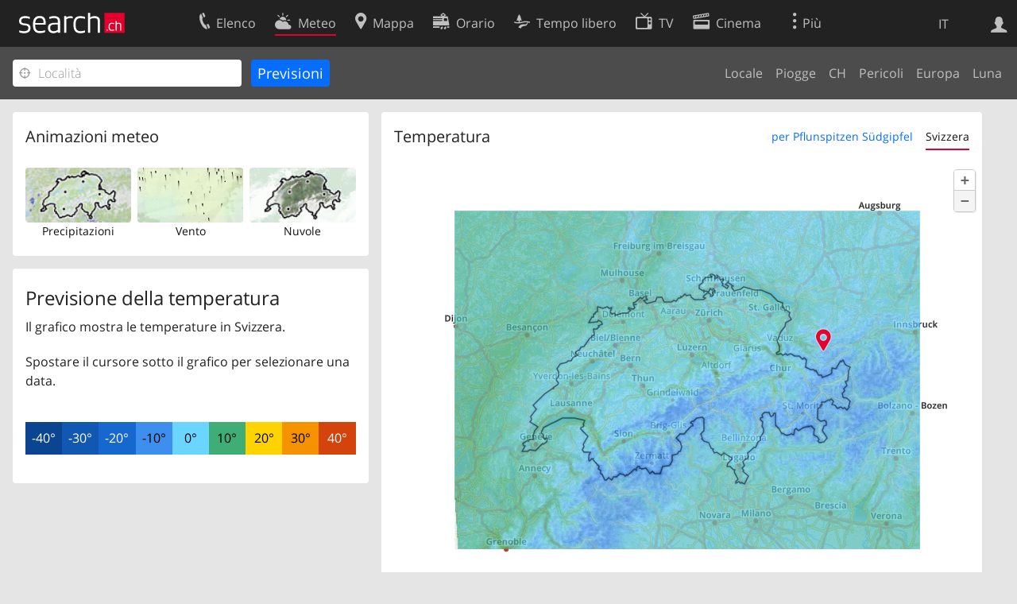

--- FILE ---
content_type: text/html; charset=utf-8
request_url: https://search.ch/meteo/temp/Pflunspitzen-S%C3%BCdgipfel.it.html
body_size: 6892
content:
<!DOCTYPE html>
<html lang="it" class="no-js ua-os-mac">
<head><meta http-equiv="Content-Type" content="text/html; charset=utf-8">
<link rel="shortcut icon" href="//search.ch/lib/favicon.ico?c=3">
<title>Temperatura - search.ch</title>
<script>document.documentElement.className = document.documentElement.className.replace(/(^|\s)no-js(\s|$)/, '$1js$2');</script>
<link rel="stylesheet" href="//search.ch/lib/itjs/?files=fonts.css,searchlib.css,searchlib-full.css&amp;c=4aff6ba1d4">
<link rel="stylesheet" href="/meteo/itjs/?files=meteo.css,meteo-full.css&amp;c=b7d2aacd0c">
<meta name="viewport" content="initial-scale=1.0, width=device-width, viewport-fit=cover">
<meta name="apple-mobile-web-app-title" content="Temperatura">
<meta name="theme-color" content="#000">
<meta name="google-adsense-account" content="ca-pub-3914417089986499">
<meta name="referrer" content="origin-when-cross-origin">
<link rel="apple-touch-icon-precomposed" href="//search.ch/lib/images/touch/meteo.png">
<meta name="msapplication-TileImage" content="//search.ch/lib/images/touch/meteo.png">
<meta name="msapplication-TileColor" content="#e4002c">
<link rel="alternate" hreflang="x-default" title=" " href="https://search.ch/meteo/temp/Pflunspitzen-S%C3%BCdgipfel">
<link rel="alternate" hreflang="fr" title="fr" href="https://search.ch/meteo/temp/Pflunspitzen-S%C3%BCdgipfel.fr.html">
<link rel="alternate" hreflang="it" title="it" href="https://search.ch/meteo/temp/Pflunspitzen-S%C3%BCdgipfel.it.html">
<link rel="alternate" hreflang="en" title="en" href="https://search.ch/meteo/temp/Pflunspitzen-S%C3%BCdgipfel.en.html">
<script>window.dataLayer=[{"PageType":"Weather","platform":"web","LoginType":"Visitor","Slot":"meteo","PageLanguage":"it"}];</script>
<script>window.kameleoonQueue = window.kameleoonQueue || [];</script>
<script src="https://hm236qt78z.kameleoon.io/kameleoon.js" async fetchpriority="high"></script>
</head>
<body class="sl-lang-it ux-audit ua-os-mac ua-chrome sl-service-meteo sl-service-meteo-temp"><div style="position:absolute"><noscript><img class="audit" alt="" style="width:0; height:0; border:0; padding:0" src="//search.ch/audit/NCP/meteo/it/temp_pflunspitzen-s%25c3%25bcdgipfel"></noscript><script>(new Image()).src = '//search.ch/audit/NCP/meteo/it/temp_pflunspitzen-s%25c3%25bcdgipfel?d=' + Math.random()</script>
</div>
<div><img class="sl-printonly sl-logo-print" alt="search.ch" src="//search.ch/lib/images/search-logo-print.svg?c=ae4bf65605"><div class="sl-nav-container sl-screenonly"><div class="sl-nav"><div class="sl-nav-inner"><a href="//search.ch/index.it.html" title="Pagina iniziale"><div id="sl-logo" class="sl-logo left"></div>
</a><div class="sl-login-container sl-form" id="sl-profile-badge-container"><a class="sl-profile-badge" href="#sl-login" title="Accesso"><span class="sl-icon-monospace sl-icon-profile"></span></a></div>
<div id="sl-language-selector" class="sl-language-selector-desktop"><div class="sl-language-list"><a href="//search.ch/meteo/temp/Pflunspitzen-S%C3%BCdgipfel" class="sl_state_link">DE</a><a href="//search.ch/meteo/temp/Pflunspitzen-S%C3%BCdgipfel.fr.html" class="sl_state_link">FR</a><a href="//search.ch/meteo/temp/Pflunspitzen-S%C3%BCdgipfel.it.html" class="sl_state_link sl-is-active">IT</a><a href="//search.ch/meteo/temp/Pflunspitzen-S%C3%BCdgipfel.en.html" class="sl_state_link">EN</a></div>
</div>
<ul class="sl-nav-items-container"><li class="sl-nav-item" data-moveable title="Elenco telefonico svizzero"><a id="sl-menu-link-tel" class="sl-menu-link sl-vertical-center" href="//search.ch/tel/index.it.html"><span class="sl-icon-monospace sl-icon-service-tel"></span><span class="sl-menu-title">Elenco</span></a></li><li class="sl-nav-item sl-menu-active" data-moveable title=""><a id="sl-menu-link-meteo" class="sl-menu-link sl-vertical-center" href="//search.ch/meteo/index.it.html"><span class="sl-icon-monospace sl-icon-service-meteo"></span><span class="sl-menu-title">Meteo</span></a></li><li class="sl-nav-item" data-moveable title="Cartina interattiva della Svizzera con itinerari"><a id="sl-menu-link-map" class="sl-menu-link sl-vertical-center" href="//search.ch/map/index.it.html"><span class="sl-icon-monospace sl-icon-service-map"></span><span class="sl-menu-title">Mappa</span></a></li><li class="sl-nav-item" data-moveable title="Pianificare il viaggio con i mezzi pubblici"><a id="sl-menu-link-oev" class="sl-menu-link sl-vertical-center" href="//search.ch/orario/index.it.html"><span class="sl-icon-monospace sl-icon-service-oev"></span><span class="sl-menu-title">Orario</span></a></li><li class="sl-nav-item" data-moveable title="Tempo libero"><a id="sl-menu-link-freizeit" class="sl-menu-link sl-vertical-center" href="//search.ch/libero/index.it.html"><span class="sl-icon-monospace sl-icon-service-freizeit"></span><span class="sl-menu-title">Tempo libero</span></a></li><li class="sl-nav-item" data-moveable title="Programma TV"><a id="sl-menu-link-tv" class="sl-menu-link sl-vertical-center" href="//search.ch/tv/index.it.html"><span class="sl-icon-monospace sl-icon-service-tv"></span><span class="sl-menu-title">TV</span></a></li><li class="sl-nav-item" data-moveable title="Programmazione cinema"><a id="sl-menu-link-kino" class="sl-menu-link sl-vertical-center" href="//search.ch/cine/index.it.html"><span class="sl-icon-monospace sl-icon-service-kino"></span><span class="sl-menu-title">Cinema</span></a></li><li class="sl-nav-item" data-moveable title="bollettino della neve per più di 200 località svizzere in cui praticare sport invernali"><a id="sl-menu-link-meteo/snow" class="sl-menu-link sl-vertical-center" href="//search.ch/meteo/snow.it.html"><span class="sl-icon-monospace sl-icon-service-snow"></span><span class="sl-menu-title">Neve</span></a></li><li class="sl-nav-item" data-moveable title="Ricerca nel Web"><a id="sl-menu-link-web" class="sl-menu-link sl-vertical-center" href="//search.ch/web/index.it.html"><span class="sl-icon-monospace sl-icon-service-web"></span><span class="sl-menu-title">Ricerca Web</span></a></li><li class="sl-nav-item" data-moveable title=""><a id="sl-menu-link-app" class="sl-menu-link sl-vertical-center" href="//search.ch/app/index.it.html"><span class="sl-icon-monospace sl-icon-service-app"></span><span class="sl-menu-title">Applicazione</span></a></li><li class="sl-nav-item"><a id="sl-more-link" class="sl-menu-link sl-vertical-center" href="#sl-flyout-menu"><span class="sl-icon-monospace sl-icon-more"></span><span class="sl-menu-title">Più</span></a></li></ul>
<div id="sl-login" class="sl-login-container sl-form"><form method="post" action="//login.search.ch/login.it.html"><ul class="sl-floatlist"><li class="sl-floatlist-newline spacer"><a class="sl-text-link" href="//login.search.ch/settings/services.it.html?f=https%3A%2F%2Fsearch.ch%2Fmeteo%2Ftemp%2FPflunspitzen-S%25C3%25BCdgipfel.it.html"><span>Informazioni personali »</span></a></li>
<li class="sl-floatlist-newline sl-readtext">Accesso:</li>
<li class="sl-login-input"><input type="text" placeholder="Nome utente" name="LoginName" tabindex="1"><div class="sl-form-row-field-action-right sl-icon-clear" style="display:none"></div>
</li>
<li class="sl-login-input"><input type="password" placeholder="Password" name="Password" tabindex="1"><input type="hidden" name="Token" value="493e2cd84644e0a4f85f7ae0b38e31af"><div class="sl-form-row-field-action-right sl-icon-clear" style="display:none"></div>
</li>
<li class="sl-floatlist-newline spacer"><input type="hidden" name="f" value="https://search.ch/meteo/temp/Pflunspitzen-S%C3%BCdgipfel.it.html"><input type="submit" class="" value="OK" tabindex="1"></li>
<li><a class="sl-text-link" href="//login.search.ch/register.it.html?f=https%3A%2F%2Fsearch.ch%2Fmeteo%2Ftemp%2FPflunspitzen-S%25C3%25BCdgipfel.it.html"><span>Registratevi</span></a></li>
<li class="sl-floatlist-newline spacer"><a class="sl-text-link" href="//login.search.ch/forgotpassword.it.html?f=https%3A%2F%2Fsearch.ch%2Fmeteo%2Ftemp%2FPflunspitzen-S%25C3%25BCdgipfel.it.html"><span>Dimenticata la password</span></a></li>
<li class="sl-floatlist-newline sl-readtext">o</li>
<li class="sl-floatlist-newline socialbutton"><a rel="nofollow" class="sl-sociallogin-localch sl-text-link sl-button" href="//login.search.ch/login/localch.it.html?f=https%3A%2F%2Fsearch.ch%2Fmeteo%2Ftemp%2FPflunspitzen-S%25C3%25BCdgipfel.it.html&amp;mode=login&amp;nonce=1770149859g43cbce8b591ef2845f81f1a39c955f3dgc9b80ca58ce187641b3aac1f52156f4c5aad4e62f346162298a0f94e7ded5b38g2cf6a4385d48e90c0bc3f28fdd9ae667" data-state="{&quot;forward_url&quot;:&quot;https:\/\/search.ch\/meteo\/temp\/Pflunspitzen-S%C3%BCdgipfel.it.html&quot;,&quot;mode&quot;:&quot;login&quot;}" data-nonce="1770149859g43cbce8b591ef2845f81f1a39c955f3dgc9b80ca58ce187641b3aac1f52156f4c5aad4e62f346162298a0f94e7ded5b38g2cf6a4385d48e90c0bc3f28fdd9ae667"><img class="sl-share-icon" src="//search.ch/lib/images/social/localch.svg?c=141c7389a2" alt=""><span>Accedi con local.ch</span></a></li>
<li class="sl-floatlist-newline socialbutton"><a rel="nofollow" class="sl-sociallogin-apple sl-text-link sl-button" href="//login.search.ch/login/apple.it.html?f=https%3A%2F%2Fsearch.ch%2Fmeteo%2Ftemp%2FPflunspitzen-S%25C3%25BCdgipfel.it.html&amp;mode=login&amp;nonce=1770149859g43cbce8b591ef2845f81f1a39c955f3dgc9b80ca58ce187641b3aac1f52156f4c5aad4e62f346162298a0f94e7ded5b38g2cf6a4385d48e90c0bc3f28fdd9ae667" data-state="{&quot;forward_url&quot;:&quot;https:\/\/search.ch\/meteo\/temp\/Pflunspitzen-S%C3%BCdgipfel.it.html&quot;,&quot;mode&quot;:&quot;login&quot;}" data-nonce="1770149859g43cbce8b591ef2845f81f1a39c955f3dgc9b80ca58ce187641b3aac1f52156f4c5aad4e62f346162298a0f94e7ded5b38g2cf6a4385d48e90c0bc3f28fdd9ae667"><img class="sl-share-icon" src="//search.ch/lib/images/social/apple.svg?c=ef7e622b8b" alt=""><span>Accedi con Apple</span></a></li>
<li class="sl-floatlist-newline socialbutton"><a rel="nofollow" class="sl-sociallogin-facebook sl-text-link sl-button" href="//login.search.ch/login/facebook.it.html?f=https%3A%2F%2Fsearch.ch%2Fmeteo%2Ftemp%2FPflunspitzen-S%25C3%25BCdgipfel.it.html&amp;mode=login&amp;nonce=1770149859g43cbce8b591ef2845f81f1a39c955f3dgc9b80ca58ce187641b3aac1f52156f4c5aad4e62f346162298a0f94e7ded5b38g2cf6a4385d48e90c0bc3f28fdd9ae667" data-state="{&quot;forward_url&quot;:&quot;https:\/\/search.ch\/meteo\/temp\/Pflunspitzen-S%C3%BCdgipfel.it.html&quot;,&quot;mode&quot;:&quot;login&quot;}" data-nonce="1770149859g43cbce8b591ef2845f81f1a39c955f3dgc9b80ca58ce187641b3aac1f52156f4c5aad4e62f346162298a0f94e7ded5b38g2cf6a4385d48e90c0bc3f28fdd9ae667"><img class="sl-share-icon" src="//search.ch/lib/images/social/facebook.svg?c=f912f2fa26" alt=""><span>Accedi con Facebook</span></a></li>
<li class="sl-floatlist-newline socialbutton"><a rel="nofollow" class="sl-sociallogin-google sl-text-link sl-button" href="//login.search.ch/login/google.it.html?f=https%3A%2F%2Fsearch.ch%2Fmeteo%2Ftemp%2FPflunspitzen-S%25C3%25BCdgipfel.it.html&amp;mode=login&amp;nonce=1770149859g43cbce8b591ef2845f81f1a39c955f3dgc9b80ca58ce187641b3aac1f52156f4c5aad4e62f346162298a0f94e7ded5b38g2cf6a4385d48e90c0bc3f28fdd9ae667" data-state="{&quot;forward_url&quot;:&quot;https:\/\/search.ch\/meteo\/temp\/Pflunspitzen-S%C3%BCdgipfel.it.html&quot;,&quot;mode&quot;:&quot;login&quot;}" data-nonce="1770149859g43cbce8b591ef2845f81f1a39c955f3dgc9b80ca58ce187641b3aac1f52156f4c5aad4e62f346162298a0f94e7ded5b38g2cf6a4385d48e90c0bc3f28fdd9ae667"><img class="sl-share-icon" src="//search.ch/lib/images/social/google.svg?c=5ea4cb398a" alt=""><span>Accedi con Google</span></a></li>
<li class="sl-floatlist-newline socialbutton"><a rel="nofollow" class="sl-sociallogin-linkedin sl-text-link sl-button" href="//login.search.ch/login/linkedin.it.html?f=https%3A%2F%2Fsearch.ch%2Fmeteo%2Ftemp%2FPflunspitzen-S%25C3%25BCdgipfel.it.html&amp;mode=login&amp;nonce=1770149859g43cbce8b591ef2845f81f1a39c955f3dgc9b80ca58ce187641b3aac1f52156f4c5aad4e62f346162298a0f94e7ded5b38g2cf6a4385d48e90c0bc3f28fdd9ae667" data-state="{&quot;forward_url&quot;:&quot;https:\/\/search.ch\/meteo\/temp\/Pflunspitzen-S%C3%BCdgipfel.it.html&quot;,&quot;mode&quot;:&quot;login&quot;}" data-nonce="1770149859g43cbce8b591ef2845f81f1a39c955f3dgc9b80ca58ce187641b3aac1f52156f4c5aad4e62f346162298a0f94e7ded5b38g2cf6a4385d48e90c0bc3f28fdd9ae667"><img class="sl-share-icon" src="//search.ch/lib/images/social/linkedin.svg?c=c1b8d81f93" alt=""><span>Accedi con LinkedIn</span></a></li>
<li class="sl-floatlist-newline sl-readtext sl-smaller">Si prega di prendere atto che si applicano le nostre nuove <a href="//search.ch/privacy.it.html">informative sulla protezione dei dati</a>, così come le <a href="//search.ch/terms.it.html">condizioni di utilizzo</a> modificate.</li>
</ul>
</form>
</div>
</div>
</div>
<div id="sl-service-form-container" class="sl-screenonly"><form action="/meteo/temp.it.html"><div class="sl-form-row with-submit meteo-inputfield"><div class="sl-form-row-field"><input class="sl-locateme sl-form-row-field-action-tail" type="text" name="plz_ort" id="plz_ort" placeholder="Località" tabindex="1"><div class="sl-form-row-field-action-right sl-icon-clear" style="display:none"></div>
<div id="plz_ort-completion"></div>
</div>
<input id="meteo-submit" type="submit" value="Previsioni" tabindex="1"></div>
<div class="meteo-subnav"><ul class="sl-floatlist sl-subnav-list"><li class="meteo-subnav-local"><a href="/meteo/index.it.html">Locale</a></li>
<li class="meteo-subnav-prognosis"><a href="/meteo/prognosis.it.html">Piogge</a></li>
<li class="meteo-subnav-ch"><a href="/meteo/ch.it.html">CH</a></li>
<li class="meteo-subnav-alertmap"><a href="/meteo/alertmap.it.html">Pericoli</a></li>
<li class="meteo-subnav-europa"><a href="/meteo/europa.it.html">Europa</a></li>
<li class="meteo-subnav-astro"><a href="/meteo/astro.it.html">Luna</a></li>
</ul>
</div>
</form>
</div>
</div>
<div class="sl-tribune-ad ad-block" style="display: none"></div>
<div class="sl-content sl-cards-container"><div class="sl-col sl-col-3"><section class="sl-card"><div class="sl-card-inner"><header><h2 class="sl-card-header-title">Animazioni meteo</h2>
</header>
<div class="sl-card-body"><ul class="meteo-cosmolinks"><li class="meteo-forecastlink"><a href="/meteo/prognosis/Pflunspitzen-S%C3%BCdgipfel.it.html" id="meteo_PREC_thumbnail" class="meteomapcontainer-small meteoimg1-small"><img class="meteomapimg-small meteo-forecastimg meteoimg1-small" src="/meteo/images/meteomap1e_small.jpg" alt=""><img class="prognosisimg-small meteo-forecastimg meteoimg1-small" src="/meteo/images/cosmo/PREC1/1770149400.png" alt=""><img id="#meteomap_PREC_outline" class="meteomap-outline-small meteo-forecastimg meteoimg1-small" src="/meteo/images/meteomap1e_outline_small.png" alt="Precipitazioni"></a><a href="/meteo/prognosis.it.html">Precipitazioni</a></li>
<li class="meteo-forecastlink"><a href="/meteo/wind/Pflunspitzen-S%C3%BCdgipfel.it.html" id="meteo_FF_10M_thumbnail" class="meteomapcontainer-small meteoimg1-small"><img class="meteomapimg-small meteo-forecastimg meteoimg1-small" src="//search.ch/map/chmap.png?layer=sym&amp;base=804550,217711&amp;w=119&amp;h=87&amp;zd=128" alt=""><img class="prognosisimg-small meteo-forecastimg meteoimg1-small" src="/meteo/images/0.gif" alt=""></a><a href="/meteo/wind.it.html">Vento</a></li>
<li class="meteo-forecastlink"><a href="/meteo/cloud/Pflunspitzen-S%C3%BCdgipfel.it.html" id="meteo_CLCT_thumbnail" class="meteomapcontainer-small meteoimg1-small"><img class="meteomapimg-small meteo-forecastimg meteoimg1-small" src="/meteo/images/meteomap1e_aerial_small.jpg" alt=""><img class="prognosisimg-small meteo-forecastimg meteoimg1-small" src="/meteo/images/cosmo/CLCT1/1770149400.png" alt=""><img id="#meteomap_CLCT_outline" class="meteomap-outline-small meteo-forecastimg meteoimg1-small" src="/meteo/images/meteomap1e_outline_small.png" alt="Nuvole"></a><a href="/meteo/cloud.it.html">Nuvole</a></li>
</ul>
</div>
</div>
</section>
<section class="sl-card"><div class="sl-card-inner"><div class="sl-card-body"><div class="meteo-prognosis-info"><h4>Previsione della temperatura</h4><p>Il grafico mostra le temperature in Svizzera.</p><div id="jonly_info" style="visibility:hidden"><p>Spostare il cursore sotto il grafico per selezionare una data.</p></div></div>
<br>
<ul id="prognosisscale"><li class="meteo-scale-colors" style="background-color:rgb(11,68,145);;color:white">-40°</li>
<li class="meteo-scale-colors" style="background-color:rgb(17,88,178);;color:white">-30°</li>
<li class="meteo-scale-colors" style="background-color:rgb(23,104,206);;color:white">-20°</li>
<li class="meteo-scale-colors" style="background-color:rgb(62,143,237);;color:black">-10°</li>
<li class="meteo-scale-colors" style="background-color:rgb(106,214,255);;color:black">0°</li>
<li class="meteo-scale-colors" style="background-color:rgb(62,173,118);;color:black">10°</li>
<li class="meteo-scale-colors" style="background-color:rgb(255,211,0);;color:black">20°</li>
<li class="meteo-scale-colors" style="background-color:rgb(244,146,0);;color:black">30°</li>
<li class="meteo-scale-colors" style="background-color:rgb(213,67,13);;color:white">40°</li>
</ul>
</div>
</div>
</section>
</div>
<div class="sl-col sl-col-5"><section class="sl-card meteo-prognosis meteo-T2m"><div class="sl-card-inner"><header><h2 class="sl-card-header-title" style="float:left">Temperatura</h2>
<ul class="sl-card-action sl-floatlist sl-subnav-list meteo-prognosis-subnav"><li class=""><a id="meteo-thirdnav-local" class="bluelink" href="#" onclick="Prognosis &amp;&amp; Prognosis.player &amp;&amp; Prognosis.init_view_local(true); Prognosis.store_init_view(&quot;local&quot;); return false">per Pflunspitzen Südgipfel</a></li>
<li class=""><a id="meteo-thirdnav-ch" class="bluelink" href="#" onclick="Prognosis &amp;&amp; Prognosis.player &amp;&amp; Prognosis.init_view_ch(true); Prognosis.store_init_view(&quot;ch&quot;); return false">Svizzera</a></li>
</ul>
<div style="clear:both; height:0"> </div>
</header>
<div class="sl-card-body"><div style="position:relative; height:0;z-index:30"><img id="throbber" src="/meteo/images/throbber.gif" alt="" class="sl-no-js-hidden "></div>
<div id="meteoprognosis_container"><div id="meteoprognosis"><img id="posimg" src="/meteo/images/circle.png" style="position:absolute;width:23px;height:23px;left:465px;top:177px;z-index:21" title="Pflunspitzen Südgipfel" alt=""><div id="prognosistitle" class="nonly">Passato Oggi alle 21:10</div>
</div>
<div id="nowindicator" class="meteo-nowindicator"></div>
<table id="prognosisplayer" class="sl-screenonly"><tr><td class="meteo-playbutton-container" style="width:32px"><img id="play" src="/meteo/images/0.gif" class="meteo-playbutton" alt="Play"></td>
<td><div id="meteoslider"><img class="slider_played" src="/meteo/images/0.gif" alt=""><img class="slider_loaded" src="/meteo/images/0.gif" alt=""><img class="slider_toload" src="/meteo/images/0.gif" alt=""></div>
</td>
</tr>
</table>
</div>
</div>
</div>
</section>
</div>
<div class="sl-copyright meteo-footer">Dati © by <a href="https://www.meteosvizzera.admin.ch/home.html">MeteoSvizzera</a></div>
</div>
<div class="sl-footer"><div class="sl-flyout-menu" id="sl-flyout-menu"><div class="sl-more-column"><ul id="sl-more-links-list" class="sl-more-links-list"></ul>
</div>
<div class="sl-footer-column"><ul class="sl-footer-link-list"><li><a href="//www.localsearch.ch/it/il-vostro-profilo">Il vostro profolio</a></li>
<li><a href="https://cc.localsearch.ch/?language=it">Area clienti</a></li>
<li><a href="//search.ch/about.it.html">Informazioni Legali</a></li>
<li><a href="//search.ch/contact.it.html?s=meteo">Contatti</a></li>
<li><a href="//search.ch/terms.it.html">Condizioni d’uso</a></li>
<li><a href="//search.ch/privacy.it.html">Protezione dei dati</a></li>
<li><a href="//search.ch/cookiepolicy.it.html">Politica sui cookie</a></li>
<li><a href="javascript:Optanon.ToggleInfoDisplay()">Preferenze cookie</a></li>
<li><a href="//api.search.ch/index.it.html">Sviluppatori</a></li>
</ul>
</div>
</div>
</div>
</div>
<script>window.trace += "e";; var env = {"coverage":[1770062400,1770063000,1770063600,1770064200,1770064800,1770065400,1770066000,1770066600,1770067200,1770067800,1770068400,1770069000,1770069600,1770070200,1770070800,1770071400,1770072000,1770072600,1770073200,1770073800,1770074400,1770075000,1770075600,1770076200,1770076800,1770077400,1770078000,1770078600,1770079200,1770079800,1770080400,1770081000,1770081600,1770082200,1770082800,1770083400,1770084000,1770084600,1770085200,1770085800,1770086400,1770087000,1770087600,1770088200,1770088800,1770089400,1770090000,1770090600,1770091200,1770091800,1770092400,1770093000,1770093600,1770094200,1770094800,1770095400,1770096000,1770096600,1770097200,1770097800,1770098400,1770099000,1770099600,1770100200,1770100800,1770101400,1770102000,1770102600,1770103200,1770103800,1770104400,1770105000,1770105600,1770106200,1770106800,1770107400,1770108000,1770108600,1770109200,1770109800,1770110400,1770111000,1770111600,1770112200,1770112800,1770113400,1770114000,1770114600,1770115200,1770115800,1770116400,1770117000,1770117600,1770118200,1770118800,1770119400,1770120000,1770120600,1770121200,1770121800,1770122400,1770123000,1770123600,1770124200,1770124800,1770125400,1770126000,1770126600,1770127200,1770127800,1770128400,1770129000,1770129600,1770130200,1770130800,1770131400,1770132000,1770132600,1770133200,1770133800,1770134400,1770135000,1770135600,1770136200,1770136800,1770137400,1770138000,1770138600,1770139200,1770139800,1770140400,1770141000,1770141600,1770142200,1770142800,1770143400,1770144000,1770144600,1770145200,1770145800,1770146400,1770147000,1770147600,1770148200,1770148800,1770149400,1770150000,1770150600,1770151200,1770151800,1770152400,1770153000,1770153600,1770154200,1770154800,1770155400,1770156000,1770156600,1770157200,1770157800,1770158400,1770159000,1770159600,1770160200,1770160800,1770161400,1770162000,1770162600,1770163200,1770163800,1770164400,1770165000,1770165600,1770166200,1770166800,1770167400,1770168000,1770168600,1770169200,1770169800,1770170400,1770171000,1770171600,1770172200,1770172800,1770173400,1770174000,1770174600,1770175200,1770175800,1770176400,1770177000,1770177600,1770178200,1770178800,1770179400,1770180000,1770180600,1770181200,1770181800,1770182400,1770183000,1770183600,1770184200,1770184800,1770185400,1770186000,1770186600,1770187200,1770187800,1770188400,1770189000,1770189600,1770190200,1770190800,1770191400,1770192000,1770192600,1770193200,1770193800,1770194400,1770195000,1770195600,1770196200,1770196800,1770197400,1770198000,1770198600,1770199200,1770199800,1770200400,1770201000,1770201600,1770202200,1770202800,1770203400,1770204000,1770204600,1770205200,1770205800,1770206400,1770207000,1770207600,1770208200,1770208800,1770209400,1770210000,1770210600,1770211200,1770211800,1770212400,1770213000,1770213600,1770214200,1770214800,1770215400,1770216000,1770216600,1770217200,1770217800,1770218400,1770219000,1770219600,1770220200,1770220800,1770221400,1770222000,1770222600,1770223200,1770223800,1770224400,1770225000,1770225600,1770226200,1770226800,1770227400,1770228000,1770228600,1770229200,1770229800,1770230400,1770231000,1770231600,1770232200,1770232800,1770233400,1770234000,1770234600,1770235200,1770235800,1770236400,1770237000,1770237600,1770238200,1770238800,1770239400,1770240000,1770240600,1770241200,1770241800,1770242400,1770243000,1770243600,1770244200,1770244800,1770245400,1770246000,1770246600,1770247200,1770247800,1770248400,1770249000,1770249600],"empty":[],"imgcount":313,"i_now":145,"wind_startframe":0,"starttime":1770062400,"interval_mins":10,"imagedir":"\/\/search.ch\/meteo\/images\/cosmo\/T2m1\/","T":{"meteo_prognosis_sliderlabel2":"","meteo_prognosis_sliderlabel1":"","meteo_cosmo_toggle_show":"Visionare radar pioggia","meteo_cosmo_toggle_hide":"Radar pioggia","weekday0":"Domenica","weekday1":"Ieri","weekday2":"Oggi","weekday3":"Domani","weekday4":"Giovedì","weekday5":"Venerdì","weekday6":"Sabato","sl_locateme_denied":"Voi non ci avete permesso di consultarla per quanto riguarda la vostra attuale posizione.","sl_locateme_error":"Impossibile determinare la posizione attuale.","sl_locateme_retry":"Rilevare nuovamente la posizione","sl_share_page":"Condividere la pagina"},"apptype":false,"os":"mac","titlemargin":-20,"cosmotype":"T2m","mapurl":"\/\/search.ch\/map\/api\/map.it.js","map_latlng_bounds":[[45.18624,5.023348],[48.389974,11.457574]],"fg_local":"\/\/search.ch\/map\/chmap.png?layer=sym&base=804550,217711&w=587&h=429&zd=32","bg_local":"\/\/search.ch\/map\/chmap.png?layer=fg,pois,ruler&pixelratio=2&base=804550,217711&w=587&h=429&zd=32","fg_ch":"\/meteo\/images\/meteomap1e_aerial.jpg","bg_ch":"\/meteo\/images\/meteomap1e_outline.png","zips":[],"use_map_api":true,"use_maplibre":null,"prognosis_circlesize":23,"prognosis_width":585,"prognosis_height":426,"prognosis_left":465,"prognosis_top":177,"imagetype":"jpg","show_position":true,"map_bbox":{"x":465,"y":177,"w":477,"h":349,"scale":0.032},"map_server":"\/\/search.ch\/map\/","map_api":{"bbox_local":[""],"bbox_ch":[5.023348,45.18624,11.457574,48.389974],"state_local":1,"zd_local":32,"zd_ch":1024,"lat":47.078806,"lon":10.13257,"mx":804550,"my":217711,"zd":32,"CH_BOUNDS_WGS84_SOUTH":45.81,"CH_BOUNDS_WGS84_NORTH":47.81,"CH_BOUNDS_WGS84_WEST":5.95,"CH_BOUNDS_WGS84_EAST":10.5,"MAP_BOUNDS_WGS84_SOUTH":45.18624,"MAP_BOUNDS_WGS84_NORTH":48.389974,"MAP_BOUNDS_WGS84_WEST":5.023348,"MAP_BOUNDS_WGS84_EAST":11.457574,"xmin":421000,"ymin":11000,"xmax":898000,"ymax":360000,"width":477,"height":349},"init_view":"ch","autoinit_prognosis":true,"wind_animation_id":"#meteo_FF_10M_thumbnail","wind_outline_id":"#meteomap_FF_10M_outline","wind_animate":false,"wind":{"bounds":"10.113945007324,47.069887985239,10.151023864746,47.088124314765","zoom":11,"width":108,"height":78,"grid_points_full":7,"grid_points_non_full":4,"limit":1,"windscale_tooltip_show":false,"time":1770148800},"audit_url":"\/\/search.ch\/audit\/CP\/meteo\/it\/temp_pflunspitzen-s%c3%bcdgipfel","lang":"it","lib_url":"\/\/search.ch\/lib\/","page":"temp_pflunspitzen-s%c3%bcdgipfel","bench":1,"servertype":"live","services_onedomain":["app","freizeit","freizeit","loisir","libero","leisure","kino","kino","cine","cine","kino","map","maps","route","velo","bici","bike","fahrrad","meteo","oev","fahrplan","horaire","orario","timetable","route","snow","tel","tv","web","lib","mapgen","portal","routebackend","test","alarm","billy","clips","dofta","envis","hulda","inbyn","jubla","kura","norbo","oxel","pugg","qvart","rusig","trotsig","uldum","vaken","wilse","xaxig","yucca","zita","akut","boren","charm","dimma","devel","twin"],"service_path":"meteo","ua":{"os":"mac","osversion":"10.15.7","apptype":false,"appversion":0,"full":true},"post":0};; new Image().src = "//search.ch/lib/sizes.gif?w=" + window.innerWidth + "&h=" + window.innerHeight + "&r=" + (window.devicePixelRatio ? window.devicePixelRatio : 1) + "&f=" + window.getComputedStyle(document.querySelector("html")).getPropertyValue("font-size"); window.onerror = function (errmsg, file, line, column, errorObj) {
	var stack = errorObj && errorObj.stack ? errorObj.stack : "";
	var errstr = typeof errmsg !== 'string' ? 'event keys:' + Object.keys(errmsg).join() : errmsg;
	var el = document.activeElement;
	var typing = el && (el.tagName.toLowerCase() == 'input' && el.type == 'text' || el.tagName.toLowerCase() == 'textarea');
	if (!typing && !window.sl_noretry && errstr.match(/SyntaxError/) && !window.location.href.match(/retry=/) && !env.post)
		window.location.replace(window.location.href + (window.location.search ? "&retry=2" : "?retry=2"))
	else if (!window.sl_errurl)
		window.sl_errurl = (new Image()).src = ("/meteo/itjs/error.gif?errmsg=" + encodeURIComponent(errstr) + "&file=" + encodeURIComponent(file) + "&line=" + line + "&column=" + column + "&trace=" + window.trace.substr(9) + "&gotjs=" + encodeURIComponent(window.it_gotjs) + '&stack=' + encodeURIComponent(stack)).substr(0, 3900);
	
}
window.trace += "E";</script>
<script src="/meteo/itjs/?files=jquerybuild.js%3Fui%3Dwidget-position-autocomplete-tooltip%26lang%3Dit,sl_core.js,sl.js,nav-full.js,service-form.js,geo.js,overlay.js,sl_sortable.js,sl_state.js,sl_autocomplete.js,meteo.js,player.js,prognosis.js,wind.js&amp;c=161aa37a2f"></script>
<script>window.trace += "l";
			
			if (!("$" in window) && !window.location.href.match(/retry=/) && !env.post)
				window.location.replace(window.location.href + (window.location.search ? "&retry=1" : "?retry=1"));
			else
			$(document).ready(function () {
				window.sl_noretry = 1;
				$(document).on("click",".sl-banner .sl-icon-close", function() {
					$(this).closest(".sl-banner").animate({ height:0, padding:0 }, { duration:100, complete: function () { $(this).remove(); } })
						.find(".sl_bv").each(function() { new Image().src = "//search.ch/lib/images/0.gif?r=" + Math.random() + "&banner_close=" + this.id})
				});
				if ($(window).height() < 900 || $(window).width() < 1000)
					$(".sl-banner .sl-card-body, .sl-banner-brandingday").each(function() {
						var img = $(this).find("#embedad0,iframe,img");
						var imgwidth = img.width();
						var imgheight = img.height();
						var scale = imgheight > 150 && imgwidth > 900 ? 0.8 : 0;
						var origin = "top";
						if (imgwidth > $(window).width())
						{
							scale = ($(window).width() - 28) / imgwidth;
							origin = "top left";
						}
						if (scale)
						{
							var h = $(this).height() * scale;
							$(this).css({ "transform-origin":origin, transform:"scale(" + scale + ")", height:h + 10 });	// 2*5 pixel padding => + 10
							if ($(this).is("td"))
								$(this).closest("table").height(h).find("tr,td,td div").height(h);
						}
					});;search_state_init();
});window.trace += "L";</script>
</body>
</html>
